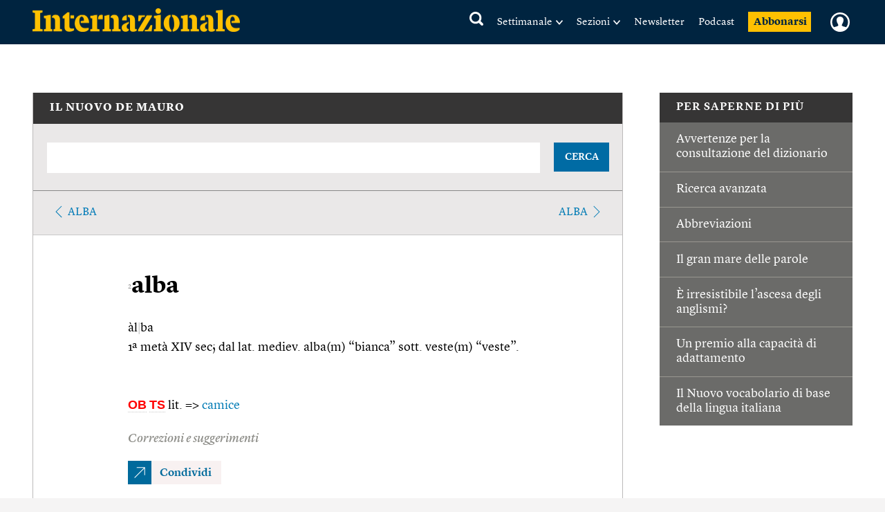

--- FILE ---
content_type: text/html; charset=utf-8
request_url: https://www.google.com/recaptcha/api2/aframe
body_size: 267
content:
<!DOCTYPE HTML><html><head><meta http-equiv="content-type" content="text/html; charset=UTF-8"></head><body><script nonce="-OGOaZsVkoIkCY7SYiagGQ">/** Anti-fraud and anti-abuse applications only. See google.com/recaptcha */ try{var clients={'sodar':'https://pagead2.googlesyndication.com/pagead/sodar?'};window.addEventListener("message",function(a){try{if(a.source===window.parent){var b=JSON.parse(a.data);var c=clients[b['id']];if(c){var d=document.createElement('img');d.src=c+b['params']+'&rc='+(localStorage.getItem("rc::a")?sessionStorage.getItem("rc::b"):"");window.document.body.appendChild(d);sessionStorage.setItem("rc::e",parseInt(sessionStorage.getItem("rc::e")||0)+1);localStorage.setItem("rc::h",'1768886473195');}}}catch(b){}});window.parent.postMessage("_grecaptcha_ready", "*");}catch(b){}</script></body></html>

--- FILE ---
content_type: text/javascript;charset=utf-8
request_url: https://p1cluster.cxense.com/p1.js
body_size: 101
content:
cX.library.onP1('210slkor49esz2orrjtkwizhw5');


--- FILE ---
content_type: text/javascript;charset=utf-8
request_url: https://id.cxense.com/public/user/id?json=%7B%22identities%22%3A%5B%7B%22type%22%3A%22ckp%22%2C%22id%22%3A%22mkm5c16d4r46t94z%22%7D%2C%7B%22type%22%3A%22lst%22%2C%22id%22%3A%22210slkor49esz2orrjtkwizhw5%22%7D%2C%7B%22type%22%3A%22cst%22%2C%22id%22%3A%22210slkor49esz2orrjtkwizhw5%22%7D%5D%7D&callback=cXJsonpCB1
body_size: 190
content:
/**/
cXJsonpCB1({"httpStatus":200,"response":{"userId":"cx:2yt09hrtfakgq1864bflb8xxu6:16relcevq35sy","newUser":true}})